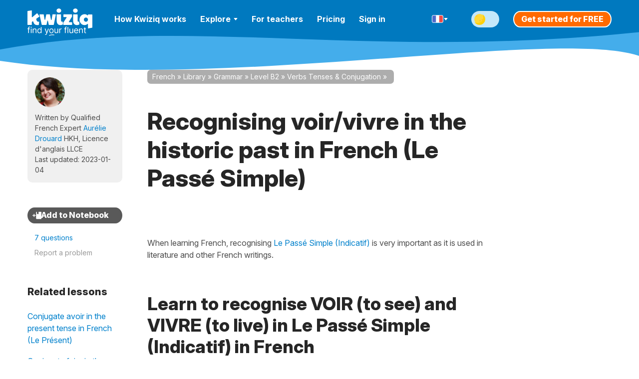

--- FILE ---
content_type: text/html; charset=UTF-8
request_url: https://french.kwiziq.com/questions?embedded=true&model=competency&entityId=4635&answers=-1
body_size: 4820
content:
<div data-model="competency" data-entity-id="4635" id="QandAFormData"><div class="callout qanda qanda--in-article " id="" ><div class="callout-header clearfix"><h2  >Q&A Forum<span class="callout-header__small-txt-aside"> 3 questions, 4 answers</span></h2><div class="btns-wrapper"><a href="/questions" class="btn btn--sm-mobile">See all Q&amp;A</a></div></div><div id="" class=" callout-body"><form action="/questions/ask" class="qanda-ask-question FormValidateMe comment-form" id="QuestionAskForm" method="post" accept-charset="utf-8"><div style="display:none;"><input type="hidden" name="_method" value="POST"/><input type="hidden" name="data[_Token][key]" value="ed622cbf2ca62dd383ac04b9781d48d539effad4161f9e613df07d5e7b568482435d0a8e26e9c4d4ce5036b561923a77c3cc9d4f7dc275992818d793e61063b5" id="Token484821759" autocomplete="off"/></div><input type="hidden" name="data[Question][id]" id="QuestionId"/><div class="qanda-ask-question__item search search--qanda spinner-wrapper charcounter-wrapper"><div class="form-alert__item form-alert-item"><input name="data[Question][title]" class="input-height--md form-alert__field jsCharCountQuestionTitle inputQandASearch question-title" placeholder="Question subject" maxlength="150" data-tooltip-theme="tooltipster-search--qanda" data-tooltip-side="bottom" data-tooltip-trigger="custom" data-tooltip-interactive="1" data-validationRule="ValidNoEmail" type="text" id="QuestionTitle" required="required"/></div><span class="spinner hidden"><i class="fa fa-spinner animate-spin" aria-hidden="true"></i></span></div><div class="qanda-ask-question__item required"><textarea name="data[Question][body]" class="input textarea form-alert__field wysiwygFrontEndSafe question-body" data-class="qanda-ask-question__item" data-validationRule="ValidNoEmail" cols="30" rows="6" id="QuestionBody" required="required"></textarea></div><div class="qanda-ask-question__item  input checkbox form-alert__item form-alert-item"><input type="hidden" name="data[Question][notify_user]" id="QuestionNotifyUser_" value="0"/><input type="checkbox" name="data[Question][notify_user]" class="question-notify" value="1" id="QuestionNotifyUser"/><label for="QuestionNotifyUser">Send email notifications of new answers</label></div><div class="qanda-ask-question__item qanda-comment__reply-notify"><a href="/quickreg?clksrc=QandA_question&amp;returnUrl=%2Fquestions%23QuestionAskForm" class="btn btn--primary" id="" title="" target="" data-global="0" data-trk-act="CTA::Ask" data-popup="" data-popup-theme="kwiziq-popup--register top-bg" data-popup-ajax="/quickreg?clksrc=QandA_question&returnUrl=%2Fquestions%23QuestionAskForm" data-popup-size="100%;auto;800;90%" rel="nofollow">Ask question</a> </div><div style="display:none;"><input type="hidden" name="data[_Token][fields]" value="9da29ef4ce1be99945987a6eee8c1c75551e6774%3AQuestion.id" id="TokenFields46033755" autocomplete="off"/><input type="hidden" name="data[_Token][unlocked]" value="" id="TokenUnlocked893787848" autocomplete="off"/></div></form><div class="qanda-comment"><section class="qanda-comment__thread js-qanda-comment__thread " data-question-id="10428"><div class="qanda-comment__item qanda-comment__item--question js-qanda-comment__item--question qanda-comment__item--kwiziq-regular-contributor"><a href="/user/121020" class="qanda-comment__avatar avatar avatar--user-community-role-regular-contributor avatar--user-status-premium"><svg class="avatar__icon avatar__icon--svg avatar__icon--svg-green" xmlns="http://www.w3.org/2000/svg"><use xlink:href="#icon-avatar"></use></svg><span class="avatar__user-status-icon avatar__user-status-icon--premium tooltipstered" data-tooltip="Premium Member - &lt;a href=&#039;/pricing&#039; target=&#039;_blank&#039;&gt;View Premium plans&lt;/a&gt;" data-tooltip-theme="tooltipster-generic" data-tooltip-side="bottom" data-tooltip-interactive="true"></span><span class="avatar__user-community-role-icon tooltipstered avatar__user-community-role-icon--regular-contributor" data-tooltip="Kwiziq Q&amp;A Regular Contributor - Earned by submitting 5+ answers in Q&amp;A" data-tooltip-theme="tooltipster-generic" data-tooltip-side="bottom"></span></a><div class="qanda-comment__header"><a href="/user/121020" class="qanda-comment__header-item qanda-comment__author">chris w.</a><span class="qanda-comment__header-item qanda-comment__author-proficiency">C1</span><span class="qanda-comment__header-item qanda-comment__expert">Kwiziq Q&A regular contributor</span></div><div class="qanda-comment__body"><h2 class="qanda-comment__heading">Vivre - to inhabit</h2><div class="qanda-comment__body-text"><p>This is a trick, isn't it. That 'to inhabit' is a synonym for 'to live in' in English is exploited here. Damn you.<br /></p></div></div><div class="qanda-comment__info"><span>Asked </span><span class="qanda-comment__time" title="13th September 2021">4 years ago</span></div><div class="qanda-comment__footer"><div class="qanda-comment__actions qanda-comment__actions--primary"><span class="qanda-comment__footer-items-group"><span class="btn btn--icon btn-link btn-link--padding btn-like js-btn-like" data-object="question" data-id="10428" data-trk-act="Lnk::Like"><spam class="btn__icon btn-like__icon"><svg class="icon-like-simple-dims"><use xlink:href="#icon-like-regular"></use></svg><span class="btn-like__anim-circle"></span></spam><span class="btn__txt">Like</span><span class="qanda-comment__footer-item qanda-comment__counter btn-like-counter">1</span></span></span><span class="qanda-comment__footer-items-group"><a href="/questions/view/vivre-to-inhabit#AnswerAddForm" class="btn btn--icon btn-link btn-link--padding btn-answer  js-qanda-comment__go-to-reply"><span class="btn__icon"><svg class="btn-answer__icon"><use xlink:href="#icon-comment"></use></svg></span><span class="btn__txt">Answer</span><span class="qanda-comment__footer-item qanda-comment__counter qanda-comment__reply-number">2</span></a></span></div><div class="qanda-comment__actions qanda-comment__actions--secondary show-on-hover__item"><span class="qanda-comment__footer-item"><a href="#" data-popup="&lt;div class=&quot;kwiziq-popup__body&quot;&gt;&lt;h3  class=&quot;kwiziq-popup__heading heading__heading&quot;&gt;Share this post&lt;/h3 &gt;&lt;div class=&quot;form-controls-inline share-link&quot;&gt;&lt;input name=&quot;data[_Token][unlocked]&quot; value=&quot;https://french.kwiziq.com/questions/view/vivre-to-inhabit&quot; id=&quot;share_url&quot; class=&quot;form-controls-inline__field js-share-link-field share-link__field&quot; readonly=&quot;readonly&quot; type=&quot;text&quot;/&gt;&lt;button class=&quot;form-controls-inline__btn btn btn--icon share-link__btn js-share-link-btn&quot; data-share-link-btn-text-active=&quot;Copied&quot; data-share-link-btn-text-default=&quot;Copy the link&quot; type=&quot;submit&quot;&gt;&lt;span class=&quot;btn__icon icon share-link__btn-icon&quot;&gt;&lt;/span&gt;&lt;span class=&quot;btn__txt share-link__btn-label js-btn-text-swap-label&quot;&gt;Copy the link&lt;/span&gt;&lt;/button&gt;&lt;/div&gt;&lt;hr class=&quot;kwiziq-popup__line&quot;&gt;&lt;/hr&gt;&lt;a class=&quot;kwiziq-popup__btn btn btn--primary kwiziq-popup__close &quot;&gt;Done&lt;/a&gt;&lt;/div&gt;" data-popup-theme="kwiziq-popup__content--generic kwiziq-popup__content--size-md" class="btn btn--icon btn-link btn-link--padding btn-share" data-trk-act="Lnk::Share"><span class="btn__icon"><svg class="btn-share__icon"><use xlink:href="#icon-share"></use></svg></span><span class="btn__txt">Share</span></a></span></div></div></div><div data-id="20032" id="Answer-20032" class="qanda-comment__item qanda-comment__item--answer show-on-hover qanda-comment__item--kwiziq-expert"><a href="/user/23" class="qanda-comment__avatar avatar avatar--user-community-role-team-member"><img src="/files/shared/_avatar-mids/user/23/aurelie-foliage_57f251f5d2e24.png" class="avatar__icon avatar__icon--img" width="60" height="60" loading="lazy" alt=""/><span class="avatar__user-community-role-icon tooltipstered avatar__user-community-role-icon--team-member" data-tooltip="Kwiziq Team Member" data-tooltip-theme="tooltipster-generic" data-tooltip-side="bottom"></span><svg class="qanda-comment__subcomment-icon"><use xlink:href="#icon-comment-arrow"></use></svg></a><div class="qanda-comment__header"><a href="/user/23" class="qanda-comment__header-item qanda-comment__author">Aurélie</a><span class="qanda-comment__header-item qanda-comment__expert">Kwiziq Head of French, Native French Teacher</span><span class="qanda-comment__header-item qanda-comment__correct-answer qanda-comment__correct-answer--active"><svg class="qanda-comment__correct-answer-icon svg-icon-tick-dims"><use xlink:href="#icon-tick"></use></svg><span>Correct answer</span></span></div><div class="qanda-comment__body"><div class="qanda-comment__body-text"><p>Bonjour Chris !</p>
<p>Indeed, I do see how we made it "extra" confusing :)<br />I decided to change the "inhabit" option to remove the ambiguity there, as this isn't even the point of the lesson ;) </p>
<p> </p>
<p>Bonne journée !</p></div></div><div class="qanda-comment__footer"><div class="qanda-comment__actions qanda-comment__actions--primary"><span class="btn btn--icon btn-link btn-link--padding btn-like js-btn-like" data-object="answer" data-id="20032" data-trk-act="Lnk::Like"><spam class="btn__icon btn-like__icon"><svg class="icon-like-simple-dims"><use xlink:href="#icon-like-regular"></use></svg><span class="btn-like__anim-circle"></span></spam><span class="btn__txt">Like</span><span class="qanda-comment__footer-item qanda-comment__counter btn-like-counter">1</span></span><span class="icon-seperation-dot"></span><span class="qanda-comment__footer-item qanda-comment__time" title="13th September 2021">4 years ago</span></div><div class="qanda-comment__actions qanda-comment__actions--secondary show-on-hover__item"><span class="qanda-comment__footer-item"><a href="#" data-popup="&lt;div class=&quot;kwiziq-popup__body&quot;&gt;&lt;h3  class=&quot;kwiziq-popup__heading heading__heading&quot;&gt;Share this post&lt;/h3 &gt;&lt;div class=&quot;form-controls-inline share-link&quot;&gt;&lt;input name=&quot;data[_Token][unlocked]&quot; value=&quot;https://french.kwiziq.com/questions/view/vivre-to-inhabit#Answer-20032&quot; id=&quot;share_url&quot; class=&quot;form-controls-inline__field js-share-link-field share-link__field&quot; readonly=&quot;readonly&quot; type=&quot;text&quot;/&gt;&lt;button class=&quot;form-controls-inline__btn btn btn--icon share-link__btn js-share-link-btn&quot; data-share-link-btn-text-active=&quot;Copied&quot; data-share-link-btn-text-default=&quot;Copy the link&quot; type=&quot;submit&quot;&gt;&lt;span class=&quot;btn__icon icon share-link__btn-icon&quot;&gt;&lt;/span&gt;&lt;span class=&quot;btn__txt share-link__btn-label js-btn-text-swap-label&quot;&gt;Copy the link&lt;/span&gt;&lt;/button&gt;&lt;/div&gt;&lt;hr class=&quot;kwiziq-popup__line&quot;&gt;&lt;/hr&gt;&lt;a class=&quot;kwiziq-popup__btn btn btn--primary kwiziq-popup__close &quot;&gt;Done&lt;/a&gt;&lt;/div&gt;" data-popup-theme="kwiziq-popup__content--generic kwiziq-popup__content--size-md" class="btn btn--icon btn-link btn-link--padding btn-share" data-trk-act="Lnk::Share"><span class="btn__icon"><svg class="btn-share__icon"><use xlink:href="#icon-share"></use></svg></span><span class="btn__txt">Share</span></a></span></div></div></div><div data-id="20016" id="Answer-20016" class="qanda-comment__item qanda-comment__item--answer show-on-hover qanda-comment__item--kwiziq-super-contributor"><a href="/user/13284" class="qanda-comment__avatar avatar avatar--user-community-role-super-contributor avatar--user-status-premium"><svg class="avatar__icon avatar__icon--svg avatar__icon--svg-green" xmlns="http://www.w3.org/2000/svg"><use xlink:href="#icon-avatar"></use></svg><span class="avatar__user-status-icon avatar__user-status-icon--premium tooltipstered" data-tooltip="Premium Member - &lt;a href=&#039;/pricing&#039; target=&#039;_blank&#039;&gt;View Premium plans&lt;/a&gt;" data-tooltip-theme="tooltipster-generic" data-tooltip-side="bottom" data-tooltip-interactive="true"></span><span class="avatar__user-community-role-icon tooltipstered avatar__user-community-role-icon--super-contributor" data-tooltip="Kwiziq Q&amp;A Super Contributor - Earned by having 5+ answers marked as correct" data-tooltip-theme="tooltipster-generic" data-tooltip-side="bottom"></span><svg class="qanda-comment__subcomment-icon"><use xlink:href="#icon-comment-arrow"></use></svg></a><div class="qanda-comment__header"><a href="/user/13284" class="qanda-comment__header-item qanda-comment__author">Jim J.</a><span class="qanda-comment__header-item qanda-comment__author-proficiency">C1<span class="qanda-comment__author-proficiency-icon icon icon-trophy-full-house-gold--mini" data-tooltip-side="bottom-left" data-tooltip-arrow="false" data-tooltip-theme="tooltipster-achieve" data-tooltip="Awarded for achieving gold shields in all levels"></span></span><span class="qanda-comment__header-item qanda-comment__expert">Kwiziq Q&A super contributor</span></div><div class="qanda-comment__body"><div class="qanda-comment__body-text"><p>Hi Chris,</p>
<p>I understand your frustration, but not sure that it is appropriate on the language forum.</p>
<p>Have a look here:-</p>
<p>https://www.cnrtl.fr/synonymie/habiter/verbe.     Select synonyms for both habiter and vivre</p>
<p>and assess the relative "strength" of each against the synonym(s) shown  -- this will help you to understand more completely the nuance between the two verbs.</p>
<p>Hope this helps.</p>
<p>Jim</p></div></div><div class="qanda-comment__footer"><div class="qanda-comment__actions qanda-comment__actions--primary"><span class="btn btn--icon btn-link btn-link--padding btn-like js-btn-like" data-object="answer" data-id="20016" data-trk-act="Lnk::Like"><spam class="btn__icon btn-like__icon"><svg class="icon-like-simple-dims"><use xlink:href="#icon-like-regular"></use></svg><span class="btn-like__anim-circle"></span></spam><span class="btn__txt">Like</span><span class="qanda-comment__footer-item qanda-comment__counter btn-like-counter">1</span></span><span class="icon-seperation-dot"></span><span class="qanda-comment__footer-item qanda-comment__time" title="13th September 2021">4 years ago</span></div><div class="qanda-comment__actions qanda-comment__actions--secondary show-on-hover__item"><span class="qanda-comment__footer-item"><a href="#" data-popup="&lt;div class=&quot;kwiziq-popup__body&quot;&gt;&lt;h3  class=&quot;kwiziq-popup__heading heading__heading&quot;&gt;Share this post&lt;/h3 &gt;&lt;div class=&quot;form-controls-inline share-link&quot;&gt;&lt;input name=&quot;data[_Token][unlocked]&quot; value=&quot;https://french.kwiziq.com/questions/view/vivre-to-inhabit#Answer-20016&quot; id=&quot;share_url&quot; class=&quot;form-controls-inline__field js-share-link-field share-link__field&quot; readonly=&quot;readonly&quot; type=&quot;text&quot;/&gt;&lt;button class=&quot;form-controls-inline__btn btn btn--icon share-link__btn js-share-link-btn&quot; data-share-link-btn-text-active=&quot;Copied&quot; data-share-link-btn-text-default=&quot;Copy the link&quot; type=&quot;submit&quot;&gt;&lt;span class=&quot;btn__icon icon share-link__btn-icon&quot;&gt;&lt;/span&gt;&lt;span class=&quot;btn__txt share-link__btn-label js-btn-text-swap-label&quot;&gt;Copy the link&lt;/span&gt;&lt;/button&gt;&lt;/div&gt;&lt;hr class=&quot;kwiziq-popup__line&quot;&gt;&lt;/hr&gt;&lt;a class=&quot;kwiziq-popup__btn btn btn--primary kwiziq-popup__close &quot;&gt;Done&lt;/a&gt;&lt;/div&gt;" data-popup-theme="kwiziq-popup__content--generic kwiziq-popup__content--size-md" class="btn btn--icon btn-link btn-link--padding btn-share" data-trk-act="Lnk::Share"><span class="btn__icon"><svg class="btn-share__icon"><use xlink:href="#icon-share"></use></svg></span><span class="btn__txt">Share</span></a></span></div></div></div><div class="qanda-comment__item qanda-comment__item--question qanda-comment__item--question-reminder"><div class="qanda-comment__expand-container"><a href="/user/121020" class="qanda-comment__avatar avatar avatar--user-community-role-regular-contributor avatar--user-status-premium"><svg class="avatar__icon avatar__icon--svg avatar__icon--svg-green" xmlns="http://www.w3.org/2000/svg"><use xlink:href="#icon-avatar"></use></svg><span class="avatar__user-status-icon avatar__user-status-icon--premium tooltipstered" data-tooltip="Premium Member - &lt;a href=&#039;/pricing&#039; target=&#039;_blank&#039;&gt;View Premium plans&lt;/a&gt;" data-tooltip-theme="tooltipster-generic" data-tooltip-side="bottom" data-tooltip-interactive="true"></span><span class="avatar__user-community-role-icon tooltipstered avatar__user-community-role-icon--regular-contributor" data-tooltip="Kwiziq Q&amp;A Regular Contributor - Earned by submitting 5+ answers in Q&amp;A" data-tooltip-theme="tooltipster-generic" data-tooltip-side="bottom"></span></a><div class="qanda-comment__header"><span><a href="/user/121020" class="qanda-comment__author">chris w.</a> asked:</span><button class="btn btn--icon btn-link btn-link--padding btn-scroll-top js-btn-scroll-top-thread"><span class="btn__icon"><svg class="btn-scroll-top__icon"><use xlink:href="#icon-arrow-top"></use></svg></span><span class="btn__txt">View original</span></button></div><div class="qanda-comment__body"><h2 class="qanda-comment__heading">Vivre - to inhabit</h2><div class="qanda-comment__body-text"><p>This is a trick, isn't it. That 'to inhabit' is a synonym for 'to live in' in English is exploited here. Damn you.<br /></p></div></div></div></div><div id="AnswerAddForm" class="qanda-comment__item qanda-comment__item--answer qanda-comment__item--reply js-qanda-comment__reply"><p><a href="/login?clksrc=QandA_answer&amp;returnUrl=%2Fquestions%23AnswerAddForm" class="btn btn--primary btn--lg" id="" title="" target="" data-global="0" data-trk-act="CTA::SignIn" data-popup="" data-popup-theme="kwiziq-popup--register top-bg" data-popup-ajax="/login?clksrc=QandA_answer&returnUrl=%2Fquestions%23AnswerAddForm" data-popup-size="100%;auto;800;90%" rel="nofollow">Sign in to submit your answer</a></p><p>Don't have an account yet? <a href="/quickreg?clksrc=QandA_answer&amp;returnUrl=%2Fquestions%23AnswerAddForm" class="" id="" title="" target="" data-global="0" data-trk-act="Lnk::Join" data-popup="" data-popup-theme="kwiziq-popup--register top-bg" data-popup-ajax="/quickreg?clksrc=QandA_answer&returnUrl=%2Fquestions%23AnswerAddForm" data-popup-size="100%;auto;800;90%" rel="nofollow">Join today</a></p></div></section><section class="qanda-comment__thread js-qanda-comment__thread " data-question-id="9753"><div class="qanda-comment__item qanda-comment__item--question js-qanda-comment__item--question qanda-comment__item--kwiziq-regular-contributor"><a href="/user/218973" class="qanda-comment__avatar avatar avatar--user-community-role-regular-contributor"><svg class="avatar__icon avatar__icon--svg avatar__icon--svg-green" xmlns="http://www.w3.org/2000/svg"><use xlink:href="#icon-avatar"></use></svg><span class="avatar__user-community-role-icon tooltipstered avatar__user-community-role-icon--regular-contributor" data-tooltip="Kwiziq Q&amp;A Regular Contributor - Earned by submitting 5+ answers in Q&amp;A" data-tooltip-theme="tooltipster-generic" data-tooltip-side="bottom"></span></a><div class="qanda-comment__header"><a href="/user/218973" class="qanda-comment__header-item qanda-comment__author">Jehan B.</a><span class="qanda-comment__header-item qanda-comment__author-proficiency">B2</span><span class="qanda-comment__header-item qanda-comment__expert">Kwiziq Q&A regular contributor</span></div><div class="qanda-comment__body"><h2 class="qanda-comment__heading">Le Passe Simple, Passe Compose and Imparfait</h2><div class="qanda-comment__body-text"><p>Is there a lesson that clearly compares when to use each of these. I'm struggling to distinguish between the three and was hoping for a side by side comparison.</p><p><br /></p><p>Thanks.</p></div></div><div class="qanda-comment__info"><span>Asked </span><span class="qanda-comment__time" title="12th May 2021">4 years ago</span></div><div class="qanda-comment__footer"><div class="qanda-comment__actions qanda-comment__actions--primary"><span class="qanda-comment__footer-items-group"><span class="btn btn--icon btn-link btn-link--padding btn-like js-btn-like" data-object="question" data-id="9753" data-trk-act="Lnk::Like"><spam class="btn__icon btn-like__icon"><svg class="icon-like-simple-dims"><use xlink:href="#icon-like-regular"></use></svg><span class="btn-like__anim-circle"></span></spam><span class="btn__txt">Like</span><span class="qanda-comment__footer-item qanda-comment__counter btn-like-counter">0</span></span></span><span class="qanda-comment__footer-items-group"><a href="/questions/view/le-passe-simple-passe-compose-and-imparfait#AnswerAddForm" class="btn btn--icon btn-link btn-link--padding btn-answer  js-qanda-comment__go-to-reply"><span class="btn__icon"><svg class="btn-answer__icon"><use xlink:href="#icon-comment"></use></svg></span><span class="btn__txt">Answer</span><span class="qanda-comment__footer-item qanda-comment__counter qanda-comment__reply-number">1</span></a></span></div><div class="qanda-comment__actions qanda-comment__actions--secondary show-on-hover__item"><span class="qanda-comment__footer-item"><a href="#" data-popup="&lt;div class=&quot;kwiziq-popup__body&quot;&gt;&lt;h3  class=&quot;kwiziq-popup__heading heading__heading&quot;&gt;Share this post&lt;/h3 &gt;&lt;div class=&quot;form-controls-inline share-link&quot;&gt;&lt;input name=&quot;data[_Token][unlocked]&quot; value=&quot;https://french.kwiziq.com/questions/view/le-passe-simple-passe-compose-and-imparfait&quot; id=&quot;share_url&quot; class=&quot;form-controls-inline__field js-share-link-field share-link__field&quot; readonly=&quot;readonly&quot; type=&quot;text&quot;/&gt;&lt;button class=&quot;form-controls-inline__btn btn btn--icon share-link__btn js-share-link-btn&quot; data-share-link-btn-text-active=&quot;Copied&quot; data-share-link-btn-text-default=&quot;Copy the link&quot; type=&quot;submit&quot;&gt;&lt;span class=&quot;btn__icon icon share-link__btn-icon&quot;&gt;&lt;/span&gt;&lt;span class=&quot;btn__txt share-link__btn-label js-btn-text-swap-label&quot;&gt;Copy the link&lt;/span&gt;&lt;/button&gt;&lt;/div&gt;&lt;hr class=&quot;kwiziq-popup__line&quot;&gt;&lt;/hr&gt;&lt;a class=&quot;kwiziq-popup__btn btn btn--primary kwiziq-popup__close &quot;&gt;Done&lt;/a&gt;&lt;/div&gt;" data-popup-theme="kwiziq-popup__content--generic kwiziq-popup__content--size-md" class="btn btn--icon btn-link btn-link--padding btn-share" data-trk-act="Lnk::Share"><span class="btn__icon"><svg class="btn-share__icon"><use xlink:href="#icon-share"></use></svg></span><span class="btn__txt">Share</span></a></span></div></div></div><div data-id="18421" id="Answer-18421" class="qanda-comment__item qanda-comment__item--answer show-on-hover qanda-comment__item--kwiziq-expert"><a href="/user/320616" class="qanda-comment__avatar avatar avatar--user-community-role-team-member"><img src="/files/shared/_avatar-mids/user/320616/DSC_0375copie_5f43982ccd381.JPG" class="avatar__icon avatar__icon--img" width="60" height="60" loading="lazy" alt=""/><span class="avatar__user-community-role-icon tooltipstered avatar__user-community-role-icon--team-member" data-tooltip="Kwiziq Team Member" data-tooltip-theme="tooltipster-generic" data-tooltip-side="bottom"></span><svg class="qanda-comment__subcomment-icon"><use xlink:href="#icon-comment-arrow"></use></svg></a><div class="qanda-comment__header"><a href="/user/320616" class="qanda-comment__header-item qanda-comment__author">Céline</a><span class="qanda-comment__header-item qanda-comment__expert">Kwiziq Native French Teacher</span><span class="qanda-comment__header-item qanda-comment__correct-answer qanda-comment__correct-answer--active"><svg class="qanda-comment__correct-answer-icon svg-icon-tick-dims"><use xlink:href="#icon-tick"></use></svg><span>Correct answer</span></span></div><div class="qanda-comment__body"><div class="qanda-comment__body-text"><p>Bonjour Jehan,</p>
<p>Here are three links on these tenses:</p>
<p><a href="https://french.kwiziq.com/revision/glossary/verb-tense-mood/the-french-simple-past-le-passe-simple">the-french-simple-past-le-passe-simple</a></p>
<p><a href="https://https//french.kwiziq.com/revision/glossary/verb-tense-mood/the-french-simple-past-le-passe-simplefrench.kwiziq.com/revision/glossary/verb-tense-mood/the-french-simple-past-le-passe-compose">the-french-simple-past-le-passe-compose</a></p>
<p><a href="https://french.kwiziq.com/revision/glossary/verb-tense-mood/the-french-continuous-past-and-past-habit-l-imparfait">the-french-continuous-past-and-past-habit-l-imparfait</a></p>
<p>Here are more links that you might find helpful:</p>
<p><a href="https://french.kwiziq.com/revision/grammar/l-imparfait-usage-expressing-habits-or-repeated-actions-in-the-past-imperfect-tense">imparfait-usage-expressing-habits-or-repeated-actions-in-the-past-imperfect-tense</a></p>
<p><a href="https://french.kwiziq.com/revision/grammar/le-passe-compose-usage-on-its-own-or-with-l-imparfait">le-passe-compose-usage-on-its-own-or-with-l-imparfait</a></p>
<p><a href="https://french.kwiziq.com/revision/grammar/l-imparfait-usage-describing-and-expressing-opinions-in-the-past-imperfect-tense">l-imparfait-usage-describing-and-expressing-opinions-in-the-past-imperfect-tense</a></p>
<p><a href="https://french.kwiziq.com/revision/grammar/the-passe-compose-is-mostly-used-where-in-english-we-use-the-simple-past">the-passe-compose-is-mostly-used-where-in-english-we-use-the-simple-past</a></p>
<p>I hops this is useful.</p>
<p>Bonne journée !</p></div></div><div class="qanda-comment__footer"><div class="qanda-comment__actions qanda-comment__actions--primary"><span class="btn btn--icon btn-link btn-link--padding btn-like js-btn-like" data-object="answer" data-id="18421" data-trk-act="Lnk::Like"><spam class="btn__icon btn-like__icon"><svg class="icon-like-simple-dims"><use xlink:href="#icon-like-regular"></use></svg><span class="btn-like__anim-circle"></span></spam><span class="btn__txt">Like</span><span class="qanda-comment__footer-item qanda-comment__counter btn-like-counter">0</span></span><span class="icon-seperation-dot"></span><span class="qanda-comment__footer-item qanda-comment__time" title="12th May 2021">4 years ago</span></div><div class="qanda-comment__actions qanda-comment__actions--secondary show-on-hover__item"><span class="qanda-comment__footer-item"><a href="#" data-popup="&lt;div class=&quot;kwiziq-popup__body&quot;&gt;&lt;h3  class=&quot;kwiziq-popup__heading heading__heading&quot;&gt;Share this post&lt;/h3 &gt;&lt;div class=&quot;form-controls-inline share-link&quot;&gt;&lt;input name=&quot;data[_Token][unlocked]&quot; value=&quot;https://french.kwiziq.com/questions/view/le-passe-simple-passe-compose-and-imparfait#Answer-18421&quot; id=&quot;share_url&quot; class=&quot;form-controls-inline__field js-share-link-field share-link__field&quot; readonly=&quot;readonly&quot; type=&quot;text&quot;/&gt;&lt;button class=&quot;form-controls-inline__btn btn btn--icon share-link__btn js-share-link-btn&quot; data-share-link-btn-text-active=&quot;Copied&quot; data-share-link-btn-text-default=&quot;Copy the link&quot; type=&quot;submit&quot;&gt;&lt;span class=&quot;btn__icon icon share-link__btn-icon&quot;&gt;&lt;/span&gt;&lt;span class=&quot;btn__txt share-link__btn-label js-btn-text-swap-label&quot;&gt;Copy the link&lt;/span&gt;&lt;/button&gt;&lt;/div&gt;&lt;hr class=&quot;kwiziq-popup__line&quot;&gt;&lt;/hr&gt;&lt;a class=&quot;kwiziq-popup__btn btn btn--primary kwiziq-popup__close &quot;&gt;Done&lt;/a&gt;&lt;/div&gt;" data-popup-theme="kwiziq-popup__content--generic kwiziq-popup__content--size-md" class="btn btn--icon btn-link btn-link--padding btn-share" data-trk-act="Lnk::Share"><span class="btn__icon"><svg class="btn-share__icon"><use xlink:href="#icon-share"></use></svg></span><span class="btn__txt">Share</span></a></span></div></div></div><div class="qanda-comment__item qanda-comment__item--question qanda-comment__item--question-reminder"><div class="qanda-comment__expand-container"><a href="/user/218973" class="qanda-comment__avatar avatar avatar--user-community-role-regular-contributor"><svg class="avatar__icon avatar__icon--svg avatar__icon--svg-green" xmlns="http://www.w3.org/2000/svg"><use xlink:href="#icon-avatar"></use></svg><span class="avatar__user-community-role-icon tooltipstered avatar__user-community-role-icon--regular-contributor" data-tooltip="Kwiziq Q&amp;A Regular Contributor - Earned by submitting 5+ answers in Q&amp;A" data-tooltip-theme="tooltipster-generic" data-tooltip-side="bottom"></span></a><div class="qanda-comment__header"><span><a href="/user/218973" class="qanda-comment__author">Jehan B.</a> asked:</span><button class="btn btn--icon btn-link btn-link--padding btn-scroll-top js-btn-scroll-top-thread"><span class="btn__icon"><svg class="btn-scroll-top__icon"><use xlink:href="#icon-arrow-top"></use></svg></span><span class="btn__txt">View original</span></button></div><div class="qanda-comment__body"><h2 class="qanda-comment__heading">Le Passe Simple, Passe Compose and Imparfait</h2><div class="qanda-comment__body-text"><p>Is there a lesson that clearly compares when to use each of these. I'm struggling to distinguish between the three and was hoping for a side by side comparison.</p><p><br /></p><p>Thanks.</p></div></div></div></div><div id="AnswerAddForm" class="qanda-comment__item qanda-comment__item--answer qanda-comment__item--reply js-qanda-comment__reply"><p><a href="/login?clksrc=QandA_answer&amp;returnUrl=%2Fquestions%23AnswerAddForm" class="btn btn--primary btn--lg" id="" title="" target="" data-global="0" data-trk-act="CTA::SignIn" data-popup="" data-popup-theme="kwiziq-popup--register top-bg" data-popup-ajax="/login?clksrc=QandA_answer&returnUrl=%2Fquestions%23AnswerAddForm" data-popup-size="100%;auto;800;90%" rel="nofollow">Sign in to submit your answer</a></p><p>Don't have an account yet? <a href="/quickreg?clksrc=QandA_answer&amp;returnUrl=%2Fquestions%23AnswerAddForm" class="" id="" title="" target="" data-global="0" data-trk-act="Lnk::Join" data-popup="" data-popup-theme="kwiziq-popup--register top-bg" data-popup-ajax="/quickreg?clksrc=QandA_answer&returnUrl=%2Fquestions%23AnswerAddForm" data-popup-size="100%;auto;800;90%" rel="nofollow">Join today</a></p></div></section><section class="qanda-comment__thread js-qanda-comment__thread " data-question-id="613"><div class="qanda-comment__item qanda-comment__item--question js-qanda-comment__item--question qanda-comment__item--kwiziq-expert"><a href="/user/23" class="qanda-comment__avatar avatar avatar--user-community-role-team-member"><img src="/files/shared/_avatar-mids/user/23/aurelie-foliage_57f251f5d2e24.png" class="avatar__icon avatar__icon--img" width="60" height="60" loading="lazy" alt=""/><span class="avatar__user-community-role-icon tooltipstered avatar__user-community-role-icon--team-member" data-tooltip="Kwiziq Team Member" data-tooltip-theme="tooltipster-generic" data-tooltip-side="bottom"></span></a><div class="qanda-comment__header"><a href="/user/23" class="qanda-comment__header-item qanda-comment__author">Aurélie</a><span class="qanda-comment__header-item qanda-comment__expert">Kwiziq Head of French, Native French Teacher</span></div><div class="qanda-comment__body"><h2 class="qanda-comment__heading">K. asked : Why isn't the adverb "heureusement" used instead of "heureux"?</h2></div><div class="qanda-comment__info"><span>Asked </span><span class="qanda-comment__time" title="30th August 2016">9 years ago</span></div><div class="qanda-comment__footer"><div class="qanda-comment__actions qanda-comment__actions--primary"><span class="qanda-comment__footer-items-group"><span class="btn btn--icon btn-link btn-link--padding btn-like js-btn-like" data-object="question" data-id="613" data-trk-act="Lnk::Like"><spam class="btn__icon btn-like__icon"><svg class="icon-like-simple-dims"><use xlink:href="#icon-like-regular"></use></svg><span class="btn-like__anim-circle"></span></spam><span class="btn__txt">Like</span><span class="qanda-comment__footer-item qanda-comment__counter btn-like-counter">0</span></span></span><span class="qanda-comment__footer-items-group"><a href="/questions/view/k-asked-why-isn-t-the-adverb-heureusement-used-instead-of-heureux#AnswerAddForm" class="btn btn--icon btn-link btn-link--padding btn-answer  js-qanda-comment__go-to-reply"><span class="btn__icon"><svg class="btn-answer__icon"><use xlink:href="#icon-comment"></use></svg></span><span class="btn__txt">Answer</span><span class="qanda-comment__footer-item qanda-comment__counter qanda-comment__reply-number">1</span></a></span></div><div class="qanda-comment__actions qanda-comment__actions--secondary show-on-hover__item"><span class="qanda-comment__footer-item"><a href="#" data-popup="&lt;div class=&quot;kwiziq-popup__body&quot;&gt;&lt;h3  class=&quot;kwiziq-popup__heading heading__heading&quot;&gt;Share this post&lt;/h3 &gt;&lt;div class=&quot;form-controls-inline share-link&quot;&gt;&lt;input name=&quot;data[_Token][unlocked]&quot; value=&quot;https://french.kwiziq.com/questions/view/k-asked-why-isn-t-the-adverb-heureusement-used-instead-of-heureux&quot; id=&quot;share_url&quot; class=&quot;form-controls-inline__field js-share-link-field share-link__field&quot; readonly=&quot;readonly&quot; type=&quot;text&quot;/&gt;&lt;button class=&quot;form-controls-inline__btn btn btn--icon share-link__btn js-share-link-btn&quot; data-share-link-btn-text-active=&quot;Copied&quot; data-share-link-btn-text-default=&quot;Copy the link&quot; type=&quot;submit&quot;&gt;&lt;span class=&quot;btn__icon icon share-link__btn-icon&quot;&gt;&lt;/span&gt;&lt;span class=&quot;btn__txt share-link__btn-label js-btn-text-swap-label&quot;&gt;Copy the link&lt;/span&gt;&lt;/button&gt;&lt;/div&gt;&lt;hr class=&quot;kwiziq-popup__line&quot;&gt;&lt;/hr&gt;&lt;a class=&quot;kwiziq-popup__btn btn btn--primary kwiziq-popup__close &quot;&gt;Done&lt;/a&gt;&lt;/div&gt;" data-popup-theme="kwiziq-popup__content--generic kwiziq-popup__content--size-md" class="btn btn--icon btn-link btn-link--padding btn-share" data-trk-act="Lnk::Share"><span class="btn__icon"><svg class="btn-share__icon"><use xlink:href="#icon-share"></use></svg></span><span class="btn__txt">Share</span></a></span></div></div></div><div data-id="854" id="Answer-854" class="qanda-comment__item qanda-comment__item--answer show-on-hover qanda-comment__item--kwiziq-expert"><a href="/user/23" class="qanda-comment__avatar avatar avatar--user-community-role-team-member"><img src="/files/shared/_avatar-mids/user/23/aurelie-foliage_57f251f5d2e24.png" class="avatar__icon avatar__icon--img" width="60" height="60" loading="lazy" alt=""/><span class="avatar__user-community-role-icon tooltipstered avatar__user-community-role-icon--team-member" data-tooltip="Kwiziq Team Member" data-tooltip-theme="tooltipster-generic" data-tooltip-side="bottom"></span><svg class="qanda-comment__subcomment-icon"><use xlink:href="#icon-comment-arrow"></use></svg></a><div class="qanda-comment__header"><a href="/user/23" class="qanda-comment__header-item qanda-comment__author">Aurélie</a><span class="qanda-comment__header-item qanda-comment__expert">Kwiziq Head of French, Native French Teacher</span><span class="qanda-comment__header-item qanda-comment__correct-answer qanda-comment__correct-answer--active"><svg class="qanda-comment__correct-answer-icon svg-icon-tick-dims"><use xlink:href="#icon-tick"></use></svg><span>Correct answer</span></span></div><div class="qanda-comment__body"><div class="qanda-comment__body-text"><p>Dear K.,</p>
<p>That's a very interesting question!</p>
<p>The fact is that <em><strong>heureusement </strong></em>in French is actually a false friend, meaning "<strong>luckily</strong>"!</p>
<p>So while in English you say "they lived happily", in French we colloquially say "They lived happy", like "they were happy for the rest of their lives". </p>
<p>I hope that answers your question!<br /><em>À bientôt !</em></p></div></div><div class="qanda-comment__footer"><div class="qanda-comment__actions qanda-comment__actions--primary"><span class="btn btn--icon btn-link btn-link--padding btn-like js-btn-like" data-object="answer" data-id="854" data-trk-act="Lnk::Like"><spam class="btn__icon btn-like__icon"><svg class="icon-like-simple-dims"><use xlink:href="#icon-like-regular"></use></svg><span class="btn-like__anim-circle"></span></spam><span class="btn__txt">Like</span><span class="qanda-comment__footer-item qanda-comment__counter btn-like-counter">5</span></span><span class="icon-seperation-dot"></span><span class="qanda-comment__footer-item qanda-comment__time" title="30th August 2016">9 years ago</span></div><div class="qanda-comment__actions qanda-comment__actions--secondary show-on-hover__item"><span class="qanda-comment__footer-item"><a href="#" data-popup="&lt;div class=&quot;kwiziq-popup__body&quot;&gt;&lt;h3  class=&quot;kwiziq-popup__heading heading__heading&quot;&gt;Share this post&lt;/h3 &gt;&lt;div class=&quot;form-controls-inline share-link&quot;&gt;&lt;input name=&quot;data[_Token][unlocked]&quot; value=&quot;https://french.kwiziq.com/questions/view/k-asked-why-isn-t-the-adverb-heureusement-used-instead-of-heureux#Answer-854&quot; id=&quot;share_url&quot; class=&quot;form-controls-inline__field js-share-link-field share-link__field&quot; readonly=&quot;readonly&quot; type=&quot;text&quot;/&gt;&lt;button class=&quot;form-controls-inline__btn btn btn--icon share-link__btn js-share-link-btn&quot; data-share-link-btn-text-active=&quot;Copied&quot; data-share-link-btn-text-default=&quot;Copy the link&quot; type=&quot;submit&quot;&gt;&lt;span class=&quot;btn__icon icon share-link__btn-icon&quot;&gt;&lt;/span&gt;&lt;span class=&quot;btn__txt share-link__btn-label js-btn-text-swap-label&quot;&gt;Copy the link&lt;/span&gt;&lt;/button&gt;&lt;/div&gt;&lt;hr class=&quot;kwiziq-popup__line&quot;&gt;&lt;/hr&gt;&lt;a class=&quot;kwiziq-popup__btn btn btn--primary kwiziq-popup__close &quot;&gt;Done&lt;/a&gt;&lt;/div&gt;" data-popup-theme="kwiziq-popup__content--generic kwiziq-popup__content--size-md" class="btn btn--icon btn-link btn-link--padding btn-share" data-trk-act="Lnk::Share"><span class="btn__icon"><svg class="btn-share__icon"><use xlink:href="#icon-share"></use></svg></span><span class="btn__txt">Share</span></a></span></div></div></div><div class="qanda-comment__item qanda-comment__item--question qanda-comment__item--question-reminder"><div class="qanda-comment__expand-container"><a href="/user/23" class="qanda-comment__avatar avatar avatar--user-community-role-team-member"><img src="/files/shared/_avatar-mids/user/23/aurelie-foliage_57f251f5d2e24.png" class="avatar__icon avatar__icon--img" width="60" height="60" loading="lazy" alt=""/><span class="avatar__user-community-role-icon tooltipstered avatar__user-community-role-icon--team-member" data-tooltip="Kwiziq Team Member" data-tooltip-theme="tooltipster-generic" data-tooltip-side="bottom"></span></a><div class="qanda-comment__header"><span><a href="/user/23" class="qanda-comment__author">Aurélie</a> asked:</span><button class="btn btn--icon btn-link btn-link--padding btn-scroll-top js-btn-scroll-top-thread"><span class="btn__icon"><svg class="btn-scroll-top__icon"><use xlink:href="#icon-arrow-top"></use></svg></span><span class="btn__txt">View original</span></button></div><div class="qanda-comment__body"><h2 class="qanda-comment__heading">K. asked : Why isn't the adverb "heureusement" used instead of "heureux"?</h2></div></div></div><div id="AnswerAddForm" class="qanda-comment__item qanda-comment__item--answer qanda-comment__item--reply js-qanda-comment__reply"><p><a href="/login?clksrc=QandA_answer&amp;returnUrl=%2Fquestions%23AnswerAddForm" class="btn btn--primary btn--lg" id="" title="" target="" data-global="0" data-trk-act="CTA::SignIn" data-popup="" data-popup-theme="kwiziq-popup--register top-bg" data-popup-ajax="/login?clksrc=QandA_answer&returnUrl=%2Fquestions%23AnswerAddForm" data-popup-size="100%;auto;800;90%" rel="nofollow">Sign in to submit your answer</a></p><p>Don't have an account yet? <a href="/quickreg?clksrc=QandA_answer&amp;returnUrl=%2Fquestions%23AnswerAddForm" class="" id="" title="" target="" data-global="0" data-trk-act="Lnk::Join" data-popup="" data-popup-theme="kwiziq-popup--register top-bg" data-popup-ajax="/quickreg?clksrc=QandA_answer&returnUrl=%2Fquestions%23AnswerAddForm" data-popup-size="100%;auto;800;90%" rel="nofollow">Join today</a></p></div></section></div><div class="clear"></div></div></div></div>

--- FILE ---
content_type: image/svg+xml
request_url: https://cdnfr.kwiziq.com/img/svg/generic/user-status-premium.svg
body_size: 473
content:
<svg width="27" height="19" viewBox="0 0 27 19" fill="none" xmlns="http://www.w3.org/2000/svg">
<path d="M13.5 0.5C15.0544 0.5 16.1844 1.94625 16.1846 3.55859C16.1846 4.57114 15.7502 5.49204 15.0508 6.05566C15.3165 7.83248 16.2556 9.62624 17.6768 10.3633C18.5174 10.7985 19.3497 10.843 20.1064 10.4766C20.8351 10.1236 21.5649 9.35427 22.1641 8.01074C21.8716 7.55644 21.7012 7.00035 21.7012 6.40527C21.7013 4.97784 22.7047 3.68094 24.1006 3.68066C25.4961 3.68066 26.4998 4.97782 26.5 6.40527C26.5 7.60069 25.8046 8.68601 24.7627 9.02148L22.6436 18.1133L22.5537 18.5H4.44629L4.35645 18.1133L2.23633 9.02148C1.19556 8.68565 0.5 7.60046 0.5 6.40527C0.500156 4.9778 1.50341 3.68088 2.89941 3.68066C4.29494 3.68066 5.29867 4.97782 5.29883 6.40527C5.29883 7.00055 5.12762 7.55635 4.83496 8.01074C5.43416 9.35452 6.16488 10.1236 6.89355 10.4766C7.65018 10.8429 8.48166 10.7984 9.32227 10.3633C10.7439 9.62655 11.6825 7.83278 11.9482 6.05566C11.2491 5.49197 10.8154 4.57085 10.8154 3.55859C10.8156 1.94612 11.9465 0.5 13.5 0.5Z" fill="url(#paint0_linear_4923_1358)" stroke="white"/>
<defs>
<linearGradient id="paint0_linear_4923_1358" x1="15.4849" y1="-3.92487" x2="7.74074" y2="15.7309" gradientUnits="userSpaceOnUse">
<stop stop-color="#FFE033"/>
<stop offset="1" stop-color="#F7911B"/>
</linearGradient>
</defs>
</svg>
